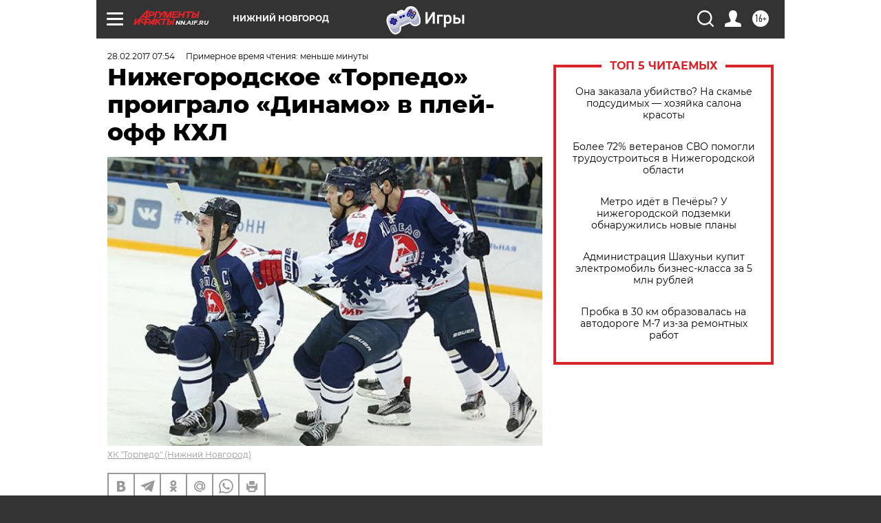

--- FILE ---
content_type: text/html
request_url: https://tns-counter.ru/nc01a**R%3Eundefined*aif_ru/ru/UTF-8/tmsec=aif_ru/595063385***
body_size: -71
content:
495B6F036982568AX1770149514:495B6F036982568AX1770149514

--- FILE ---
content_type: application/javascript
request_url: https://smi2.ru/counter/settings?payload=CIyLAhiVm4ipwjM6JDg4NDc4NzIxLTIyNzUtNGNhNi1hNGUwLTQ3NzEyZGFmMjc4Yw&cb=_callbacks____0ml71bgwm
body_size: 1513
content:
_callbacks____0ml71bgwm("[base64]");